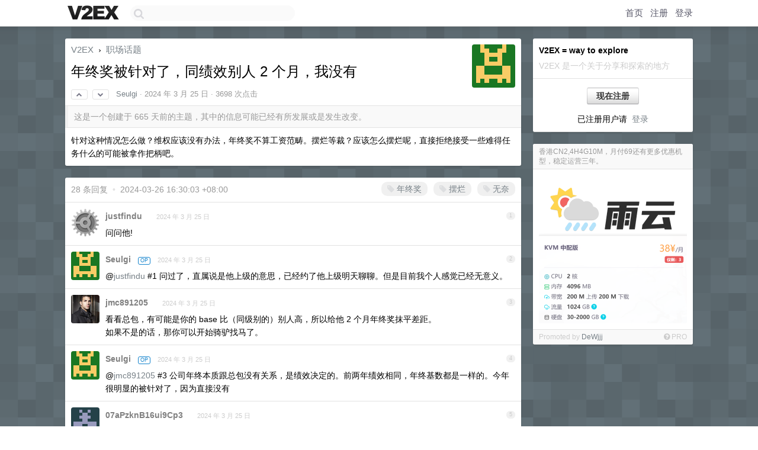

--- FILE ---
content_type: text/html; charset=UTF-8
request_url: https://origin.v2ex.com/t/1026749
body_size: 10558
content:
<!DOCTYPE html>
<html lang="zh-CN">
<head>
    <meta name="Content-Type" content="text/html;charset=utf-8">
    <meta name="Referrer" content="unsafe-url">
    <meta content="True" name="HandheldFriendly">
    
    <meta name="theme-color" content="#ffffff">
    
    
    <meta name="apple-mobile-web-app-capable" content="yes" />
<meta name="mobile-web-app-capable" content="yes" />
<meta name="detectify-verification" content="d0264f228155c7a1f72c3d91c17ce8fb" />
<meta name="p:domain_verify" content="b87e3b55b409494aab88c1610b05a5f0"/>
<meta name="alexaVerifyID" content="OFc8dmwZo7ttU4UCnDh1rKDtLlY" />
<meta name="baidu-site-verification" content="D00WizvYyr" />
<meta name="msvalidate.01" content="D9B08FEA08E3DA402BF07ABAB61D77DE" />
<meta property="wb:webmaster" content="f2f4cb229bda06a4" />
<meta name="google-site-verification" content="LM_cJR94XJIqcYJeOCscGVMWdaRUvmyz6cVOqkFplaU" />
<meta name="wwads-cn-verify" content="c8ffe9a587b126f152ed3d89a146b445" />
<script type="text/javascript" src="https://cdn.wwads.cn/js/makemoney.js" async></script>
<script async src="https://pagead2.googlesyndication.com/pagead/js/adsbygoogle.js?client=ca-pub-5060390720525238"
     crossorigin="anonymous"></script>
    
    <title>年终奖被针对了，同绩效别人 2 个月，我没有 - V2EX</title>
    <link rel="dns-prefetch" href="https://static.v2ex.com/" />
<link rel="dns-prefetch" href="https://cdn.v2ex.com/" />
<link rel="dns-prefetch" href="https://i.v2ex.co/" />
<link rel="dns-prefetch" href="https://www.google-analytics.com/" />    
    <style>
        body {
            min-width: 820px;
            font-family: "Helvetica Neue", "Luxi Sans", "Segoe UI", "Hiragino Sans GB", "Microsoft Yahei", sans-serif, "Apple Logo";
        }
    </style>
    <link rel="stylesheet" type="text/css" media="screen" href="/assets/c5cbeb747d47558e3043308a6db51d2046fbbcae-combo.css?t=1768843800">
    
    <script>
        const SITE_NIGHT = 0;
    </script>
    <link rel="stylesheet" href="/static/css/vendor/tomorrow.css?v=3c006808236080a5d98ba4e64b8f323f" type="text/css">
    
    <link rel="icon" sizes="192x192" href="/static/icon-192.png">
    <link rel="apple-touch-icon" sizes="180x180" href="/static/apple-touch-icon-180.png?v=91e795b8b5d9e2cbf2d886c3d4b7d63c">
    
    <link rel="shortcut icon" href="/static/favicon.ico" type="image/png">
    
    
    <link rel="manifest" href="/manifest.webmanifest">
    <script>
        const LANG = 'zhcn';
        const FEATURES = ['search', 'favorite-nodes-sort'];
    </script>
    <script src="/assets/e018fd2b900d7499242ac6e8286c94e0e0cc8e0d-combo.js?t=1768843800" defer></script>
    <meta name="description" content="职场话题 - @Seulgi - 针对这种情况怎么做？维权应该没有办法，年终奖不算工资范畴。摆烂等裁？应该怎么摆烂呢，直接拒绝接受一些难得任务什么的可能被拿作把柄吧。">
    
    
    <link rel="canonical" href="https://www.v2ex.com/t/1026749">
    
    


<meta property="og:locale" content="zh_CN" />
<meta property="og:type" content="article" />
<meta property="og:title" content="年终奖被针对了，同绩效别人 2 个月，我没有 - V2EX" />
<meta property="og:description" content="职场话题 - @Seulgi - 针对这种情况怎么做？维权应该没有办法，年终奖不算工资范畴。摆烂等裁？应该怎么摆烂呢，直接拒绝接受一些难得任务什么的可能被拿作把柄吧。" />
<meta property="og:url" content="https://www.v2ex.com/t/1026749" />
<meta property="og:site_name" content="V2EX" />

<meta property="article:tag" content="career" />
<meta property="article:section" content="职场话题" />
<meta property="article:published_time" content="2024-03-25T05:51:55Z" />

<meta name="twitter:card" content="summary" />
<meta name="twitter:description" content="职场话题 - @Seulgi - 针对这种情况怎么做？维权应该没有办法，年终奖不算工资范畴。摆烂等裁？应该怎么摆烂呢，直接拒绝接受一些难得任务什么的可能被拿作把柄吧。" />
<meta name="twitter:title" content="年终奖被针对了，同绩效别人 2 个月，我没有 - V2EX" />
<meta name="twitter:image" content="https://cdn.v2ex.com/gravatar/069a1eeb75edf57209999b98a92dfdc8?s=73&d=retro" />
<meta name="twitter:site" content="@V2EX" />
<meta name="twitter:creator" content="@V2EX" />
<link rel="top" title="回到顶部" href="#">


<link rel="amphtml" href="https://www.v2ex.com/amp/t/1026749" />
<script>
const topicId = 1026749;
var once = "12134";

document.addEventListener("DOMContentLoaded", () => {
    protectTraffic();

    if (typeof reloadTopicTips !== 'undefined') {
        window.reloadTopicTips = reloadTopicTips;
    }

    const observer = new IntersectionObserver(
        ([e]) => e.target.toggleAttribute('stuck', e.intersectionRatio < 1),
        {threshold: [1]}
    );

    observer.observe(document.getElementById('reply-box'));

    
    hljs.initHighlightingOnLoad();
    

    $('#Main').on('click', '.no, .ago', function () {
        location.hash = $(this).parents('.cell').prop('id');
    });

    

    // refresh once
    document.addEventListener('visibilitychange', e => {
        if (document.visibilityState === 'visible') {
            fetchOnce().then(once => {
                $('#once').val(once);
            });
        }
    });

    if (location.search.indexOf('p=') > -1) {
    const p = Number(location.search.split('p=')[1].split('&')[0]);
    if (p) {
        const key = 'tp1026749';
        if (lscache.set(key, p, 60 * 24 * 30)) { // 30 days
            console.log(`Saved topic page number to ${key}: ` + p);
        }
    }
}

    
});
</script>
<script type="text/javascript">
function format(tpl) {
    var index = 1, items = arguments;
    return (tpl || '').replace(/{(\w*)}/g, function(match, p1) {
        return items[index++] || p1 || match;
    });
}
function loadCSS(url, callback) {
    return $('<link type="text/css" rel="stylesheet"/>')
        .attr({ href: url })
        .on('load', callback)
        .appendTo(document.head);
}
function lazyGist(element) {
    var $btn = $(element);
    var $self = $(element).parent();
    var $link = $self.find('a');
    $btn.prop('disabled', 'disabled').text('Loading...');
    $.getJSON(format('{}.json?callback=?', $link.prop('href').replace($link.prop('hash'), '')))
        .done(function(data) {
            loadCSS(data.stylesheet, function() {
                $self.replaceWith(data.div);
                $('.gist .gist-file .gist-meta a').filter(function() { return this.href === $link.prop('href'); }).parents('.gist-file').siblings().remove();
            });
        })
        .fail(function() { $self.replaceWith($('<a>').attr('href', url).text(url)); });
}
</script>

    
</head>
<body>
    
    
    <div id="Top">
        <div class="content">
            <div class="site-nav">
                <a href="/" name="top" title="way to explore"><div id="Logo"></div></a>
                <div id="search-container">
                    <input id="search" type="text" maxlength="128" autocomplete="off" tabindex="1">
                    <div id="search-result" class="box"></div>
                </div>
                <div class="tools" >
                
                    <a href="/" class="top">首页</a>
                    <a href="/signup" class="top">注册</a>
                    <a href="/signin" class="top">登录</a>
                
                </div>
            </div>
        </div>
    </div>
    
    <div id="Wrapper">
        <div class="content">
            
            <div id="Leftbar"></div>
            <div id="Rightbar">
                <div class="sep20"></div>
                
                    
                    <div class="box">
                        <div class="cell">
                            <strong>V2EX = way to explore</strong>
                            <div class="sep5"></div>
                            <span class="fade">V2EX 是一个关于分享和探索的地方</span>
                        </div>
                        <div class="inner">
                            <div class="sep5"></div>
                            <div align="center"><a href="/signup" class="super normal button">现在注册</a>
                            <div class="sep5"></div>
                            <div class="sep10"></div>
                            已注册用户请 &nbsp;<a href="/signin">登录</a></div>
                        </div>
                    </div>
                    
                    



        
            <style type="text/css">
#Wrapper {
background-color: #627077;
background-image: url("/static/img/shadow_light.png"), url("//static.v2ex.com/bgs/pixels.png");
background-position: 0 0, 0 0;
background-repeat: repeat-x, repeat;
}
</style>
        
    


                    
                    <div class="sep20"></div>
                    <div class="box" id="pro-campaign-container">
    <!-- Campaign content will be loaded here -->
</div>

<script>
document.addEventListener('DOMContentLoaded', function() {
    // Function to escape HTML entities
    function escapeHtml(text) {
        if (!text) return '';
        var div = document.createElement('div');
        div.textContent = text;
        return div.innerHTML;
    }

    // Function to render campaign based on display format
    function renderCampaign(campaign) {
        let html = '';
        let displayFormat = campaign.display_format || 'text-only';
        let title = escapeHtml(campaign.title);
        let description = escapeHtml(campaign.description);
        let callToAction = escapeHtml(campaign.call_to_action);
        let link = escapeHtml(campaign.link);

        // Check if required image URL is available for the display format, fallback to text-only if not
        if (displayFormat === 'small-with-description' && !campaign.img_small_url) {
            displayFormat = 'text-only';
        } else if (displayFormat === 'banner-only' && !campaign.img_banner_url) {
            displayFormat = 'text-only';
        } else if ((displayFormat === 'big-only' || displayFormat === 'big-with-description' || displayFormat === 'big-with-title-description-button') && !campaign.img_big_url) {
            displayFormat = 'text-only';
        }

        html = `<div class="pro-unit-title">${title}</div>`;
        switch(displayFormat) {
            case 'text-only':
                html += `
                    <div class="pro-unit">
                    <div class="pro-unit-description flex-one-row gap10">
                        <div onclick="window.open('${link}', '_blank')">${description}</div>
                        <div><a href="${link}" class="pro-unit-go" target="_blank">›</a>
                        </div>
                    </div>
                    </div>
                `;
                break;

            case 'small-with-description':
                html += `<div class="pro-unit flex-one-row">
                    ${campaign.img_small_cid ? `<div class="pro-unit-small-image">
                        <a href="${link}" target="_blank"><img src="${campaign.img_small_url}" class="pro-unit-img" style="max-width: 130px; max-height: 100px;" /></a>
                    </div>` : ''}
                    <div onclick="window.open('${link}', '_blank')" class="pro-unit-description">${description}</div>
                </div>`;
                break;

            case 'banner-only':
                html += `<div class="cell"><a href="${link}" target="_blank"><img src="${campaign.img_banner_url}" class="pro-unit-img" style="max-width: 250px; max-height: 60px; display: block; vertical-align: bottom;" /></a></div>`;
                break;

            case 'big-only':
                html += `<div class="cell"><a href="${link}" target="_blank"><img src="${campaign.img_big_url}" class="pro-unit-img" style="max-width: 500px; max-height: 500px; width: 100%; display: block; vertical-align: bottom;" /></a></div>`;
                break;

            case 'big-with-description':
                html += `<div class="inner" style="padding-bottom: 0px;"><a href="${link}" target="_blank"><img src="${campaign.img_big_url}" class="pro-unit-img" style="max-width: 500px; max-height: 500px; width: 100%; display: block; vertical-align: bottom;" /></a></div>`;
                html += `<div class="pro-unit-description flex-one-row gap10">
                    <div onclick="window.open('${link}', '_blank')">${description}</div>
                    <div><a href="${link}" class="pro-unit-go" target="_blank">›</a></div></div>`;
                break;

            case 'big-with-title-description-button':
                html += `<div class="inner" style="padding-bottom: 0px;"><a href="${link}" target="_blank"><img src="${campaign.img_big_url}" class="pro-unit-img" style="max-width: 500px; max-height: 500px; width: 100%; display: block; vertical-align: bottom;" /></a></div>`;
                html += `<div class="pro-unit-description">
                    <div style="text-align: center" onclick="window.open('${link}', '_blank')">${description}</div>
                    </div>`;
                html += `<div class="pro-unit-cta-container"><a href="${link}" target="_blank" class="pro-unit-cta">${callToAction}</a></div>`;
                break;

            default:
                html += `
                    <div class="pro-unit-description flex-one-row gap10">
                        <div onclick="window.open('${link}', '_blank')">${description}</div>
                        <div><a href="${link}" class="pro-unit-go" target="_blank">›</a></div>
                    </div>
                `;
        }

        html += `<div class="pro-unit-from flex-one-row gap10">
        <div>Promoted by <a href="/member/${campaign.member.username}" target="_blank">${campaign.member.username}</a></div>
        <div><a href="/pro/about" target="_blank" class="fade"><i class="fa fa-question-circle fade"></i> <span style="font-size: 12px; color: var(--color-fade)">PRO</span></a></div>
        </div>`

        return html;
    }

    // Load campaign from emitter
    var xhr = new XMLHttpRequest();
    xhr.open('GET', '/pro/emitter', true);
    xhr.setRequestHeader('Content-Type', 'application/json');

    xhr.onreadystatechange = function() {
        if (xhr.readyState === 4) {
            if (xhr.status === 200) {
                try {
                    var campaign = JSON.parse(xhr.responseText);
                    if (campaign && campaign.id) {
                        var html = renderCampaign(campaign);
                        document.getElementById('pro-campaign-container').innerHTML = html;
                    } else {
                        // No campaign to display, hide the container
                        document.getElementById('pro-campaign-container').style.display = 'none';
                    }
                } catch (e) {
                    // Parse error, hide the container
                    document.getElementById('pro-campaign-container').style.display = 'none';
                    console.log('Error parsing campaign data: ' + e.message);
                }
            } else {
                // HTTP error, hide the container
                document.getElementById('pro-campaign-container').style.display = 'none';
                console.log('Error loading campaign: HTTP ' + xhr.status);
            }
        }
    };

    xhr.send();
});
</script>
                    <div class="sep20"></div>
                    
                    
                    
                
            </div>
            <div id="Main">
                <div class="sep20"></div>
                
<div class="box" style="border-bottom: 0px;">
    
    <div class="header"><div class="fr"><a href="/member/Seulgi"><img src="https://cdn.v2ex.com/gravatar/069a1eeb75edf57209999b98a92dfdc8?s=73&d=retro" class="avatar" border="0" align="default" alt="Seulgi" data-uid="468065" /></a></div>
    <a href="/">V2EX</a> <span class="chevron">&nbsp;›&nbsp;</span> <a href="/go/career">职场话题</a>
    <div class="sep10"></div>
    <h1>年终奖被针对了，同绩效别人 2 个月，我没有</h1>
    <div id="topic_1026749_votes" class="votes">
<a href="javascript:" onclick="upVoteTopic(1026749);" class="vote"><li class="fa fa-chevron-up"></li></a> &nbsp;<a href="javascript:" onclick="downVoteTopic(1026749);" class="vote"><li class="fa fa-chevron-down"></li></a></div> &nbsp; <small class="gray"><a href="/member/Seulgi">Seulgi</a> · <span title="2024-03-25 13:51:55 +08:00">2024 年 3 月 25 日</span> · 3698 次点击</small>
    </div>
    
    
    <div class="outdated">这是一个创建于 665 天前的主题，其中的信息可能已经有所发展或是发生改变。</div>
    
    
    <div class="cell">
        
        <div class="topic_content"><div class="markdown_body"><p>针对这种情况怎么做？维权应该没有办法，年终奖不算工资范畴。摆烂等裁？应该怎么摆烂呢，直接拒绝接受一些难得任务什么的可能被拿作把柄吧。</p>
</div></div>
        
    </div>
    
    
    
    
</div>

<!-- SOL tip topic -->


<div class="sep20"></div>


<div class="box">
    <div class="cell"><div class="fr" style="margin: -3px -5px 0px 0px;"><a href="/tag/年终奖" class="tag"><li class="fa fa-tag"></li> 年终奖</a><a href="/tag/摆烂" class="tag"><li class="fa fa-tag"></li> 摆烂</a><a href="/tag/无奈" class="tag"><li class="fa fa-tag"></li> 无奈</a></div><span class="gray">28 条回复 &nbsp;<strong class="snow">•</strong> &nbsp;2024-03-26 16:30:03 +08:00</span>
    </div>
    

    
        
        <div id="r_14495413" class="cell">
        
        <table cellpadding="0" cellspacing="0" border="0" width="100%">
            <tr>
                <td width="48" valign="top" align="center"><img src="https://cdn.v2ex.com/avatar/a181/28da/17527_normal.png?m=1745458530" class="avatar" border="0" align="default" alt="justfindu" data-uid="17527" /></td>
                <td width="10" valign="top"></td>
                <td width="auto" valign="top" align="left"><div class="fr"> &nbsp; &nbsp; <span class="no">1</span></div>
                    <div class="sep3"></div>
                    <strong><a href="/member/justfindu" class="dark">justfindu</a></strong> &nbsp; <div class="badges"></div>&nbsp; &nbsp;<span class="ago" title="2024-03-25 13:53:41 +08:00">2024 年 3 月 25 日</span> 
                    <div class="sep5"></div>
                    <div class="reply_content">问问他!</div>
                </td>
            </tr>
        </table>
        </div>
    
    

    
        
        <div id="r_14495430" class="cell">
        
        <table cellpadding="0" cellspacing="0" border="0" width="100%">
            <tr>
                <td width="48" valign="top" align="center"><img src="https://cdn.v2ex.com/gravatar/069a1eeb75edf57209999b98a92dfdc8?s=48&d=retro" class="avatar" border="0" align="default" alt="Seulgi" data-uid="468065" /></td>
                <td width="10" valign="top"></td>
                <td width="auto" valign="top" align="left"><div class="fr"> &nbsp; &nbsp; <span class="no">2</span></div>
                    <div class="sep3"></div>
                    <strong><a href="/member/Seulgi" class="dark">Seulgi</a></strong> &nbsp; <div class="badges"><div class="badge op">OP</div></div>&nbsp; &nbsp;<span class="ago" title="2024-03-25 13:55:36 +08:00">2024 年 3 月 25 日</span> 
                    <div class="sep5"></div>
                    <div class="reply_content">@<a href="/member/justfindu">justfindu</a> #1 问过了，直属说是他上级的意思，已经约了他上级明天聊聊。但是目前我个人感觉已经无意义。</div>
                </td>
            </tr>
        </table>
        </div>
    
    

    
        
        <div id="r_14495433" class="cell">
        
        <table cellpadding="0" cellspacing="0" border="0" width="100%">
            <tr>
                <td width="48" valign="top" align="center"><img src="https://cdn.v2ex.com/avatar/aba2/2f74/4930_normal.png?m=1679968311" class="avatar" border="0" align="default" alt="jmc891205" data-uid="4930" /></td>
                <td width="10" valign="top"></td>
                <td width="auto" valign="top" align="left"><div class="fr"> &nbsp; &nbsp; <span class="no">3</span></div>
                    <div class="sep3"></div>
                    <strong><a href="/member/jmc891205" class="dark">jmc891205</a></strong> &nbsp; <div class="badges"></div>&nbsp; &nbsp;<span class="ago" title="2024-03-25 13:56:06 +08:00">2024 年 3 月 25 日</span> 
                    <div class="sep5"></div>
                    <div class="reply_content">看看总包，有可能是你的 base 比（同级别的）别人高，所以给他 2 个月年终奖抹平差距。<br />如果不是的话，那你可以开始骑驴找马了。</div>
                </td>
            </tr>
        </table>
        </div>
    
    

    
        
        <div id="r_14495444" class="cell">
        
        <table cellpadding="0" cellspacing="0" border="0" width="100%">
            <tr>
                <td width="48" valign="top" align="center"><img src="https://cdn.v2ex.com/gravatar/069a1eeb75edf57209999b98a92dfdc8?s=48&d=retro" class="avatar" border="0" align="default" alt="Seulgi" data-uid="468065" /></td>
                <td width="10" valign="top"></td>
                <td width="auto" valign="top" align="left"><div class="fr"> &nbsp; &nbsp; <span class="no">4</span></div>
                    <div class="sep3"></div>
                    <strong><a href="/member/Seulgi" class="dark">Seulgi</a></strong> &nbsp; <div class="badges"><div class="badge op">OP</div></div>&nbsp; &nbsp;<span class="ago" title="2024-03-25 13:57:34 +08:00">2024 年 3 月 25 日</span> 
                    <div class="sep5"></div>
                    <div class="reply_content">@<a href="/member/jmc891205">jmc891205</a> #3 公司年终本质跟总包没有关系，是绩效决定的。前两年绩效相同，年终基数都是一样的。今年很明显的被针对了，因为直接没有</div>
                </td>
            </tr>
        </table>
        </div>
    
    

    
        
        <div id="r_14495445" class="cell">
        
        <table cellpadding="0" cellspacing="0" border="0" width="100%">
            <tr>
                <td width="48" valign="top" align="center"><img src="https://cdn.v2ex.com/gravatar/1e717fc796b4dea13e3ef50399ae8c5c?s=48&d=retro" class="avatar" border="0" align="default" alt="07aPzknB16ui9Cp3" data-uid="674245" /></td>
                <td width="10" valign="top"></td>
                <td width="auto" valign="top" align="left"><div class="fr"> &nbsp; &nbsp; <span class="no">5</span></div>
                    <div class="sep3"></div>
                    <strong><a href="/member/07aPzknB16ui9Cp3" class="dark">07aPzknB16ui9Cp3</a></strong> &nbsp; <div class="badges"></div>&nbsp; &nbsp;<span class="ago" title="2024-03-25 13:57:36 +08:00">2024 年 3 月 25 日</span> 
                    <div class="sep5"></div>
                    <div class="reply_content">年终奖本质奖金怎么维权，没有就是没有，这种情况老中基本就是闹崩跑路，谁看谁都不顺眼了</div>
                </td>
            </tr>
        </table>
        </div>
    
    

    
        
        <div id="r_14495483" class="cell">
        
        <table cellpadding="0" cellspacing="0" border="0" width="100%">
            <tr>
                <td width="48" valign="top" align="center"><img src="https://cdn.v2ex.com/avatar/a016/f499/230265_normal.png?m=1538562038" class="avatar" border="0" align="default" alt="renothing" data-uid="230265" /></td>
                <td width="10" valign="top"></td>
                <td width="auto" valign="top" align="left"><div class="fr"> &nbsp; &nbsp; <span class="no">6</span></div>
                    <div class="sep3"></div>
                    <strong><a href="/member/renothing" class="dark">renothing</a></strong> &nbsp; <div class="badges"></div>&nbsp; &nbsp;<span class="ago" title="2024-03-25 14:02:03 +08:00">2024 年 3 月 25 日</span> 
                    <div class="sep5"></div>
                    <div class="reply_content">薪资本来是保密的，还让你知道了。这意思就很明显了，希望你主动离职。</div>
                </td>
            </tr>
        </table>
        </div>
    
    

    
        
        <div id="r_14495509" class="cell">
        
        <table cellpadding="0" cellspacing="0" border="0" width="100%">
            <tr>
                <td width="48" valign="top" align="center"><img src="https://cdn.v2ex.com/gravatar/d77c204b9fb7c9057e81140190276a29?s=48&d=retro" class="avatar" border="0" align="default" alt="fredweili" data-uid="636914" /></td>
                <td width="10" valign="top"></td>
                <td width="auto" valign="top" align="left"><div class="fr"> &nbsp; &nbsp; <span class="no">7</span></div>
                    <div class="sep3"></div>
                    <strong><a href="/member/fredweili" class="dark">fredweili</a></strong> &nbsp; <div class="badges"></div>&nbsp; &nbsp;<span class="ago" title="2024-03-25 14:05:01 +08:00">2024 年 3 月 25 日</span> 
                    <div class="sep5"></div>
                    <div class="reply_content">走了能有短期大影响么？没有就算了</div>
                </td>
            </tr>
        </table>
        </div>
    
    

    
        
        <div id="r_14495510" class="cell">
        
        <table cellpadding="0" cellspacing="0" border="0" width="100%">
            <tr>
                <td width="48" valign="top" align="center"><img src="https://cdn.v2ex.com/gravatar/b3fd6f633342addbca7b2dcc4058c007?s=48&d=retro" class="avatar" border="0" align="default" alt="sephiroka" data-uid="665198" /></td>
                <td width="10" valign="top"></td>
                <td width="auto" valign="top" align="left"><div class="fr"> &nbsp; &nbsp; <span class="no">8</span></div>
                    <div class="sep3"></div>
                    <strong><a href="/member/sephiroka" class="dark">sephiroka</a></strong> &nbsp; <div class="badges"></div>&nbsp; &nbsp;<span class="ago" title="2024-03-25 14:05:01 +08:00">2024 年 3 月 25 日</span> 
                    <div class="sep5"></div>
                    <div class="reply_content">我还是喜欢那种 12 薪，单月工资高的工作</div>
                </td>
            </tr>
        </table>
        </div>
    
    

    
        
        <div id="r_14495599" class="cell">
        
        <table cellpadding="0" cellspacing="0" border="0" width="100%">
            <tr>
                <td width="48" valign="top" align="center"><img src="https://cdn.v2ex.com/gravatar/8c93d2a33a4d34e96abab2e430070eca?s=48&d=retro" class="avatar" border="0" align="default" alt="Biye9012" data-uid="138069" /></td>
                <td width="10" valign="top"></td>
                <td width="auto" valign="top" align="left"><div class="fr"> &nbsp; &nbsp; <span class="no">9</span></div>
                    <div class="sep3"></div>
                    <strong><a href="/member/Biye9012" class="dark">Biye9012</a></strong> &nbsp; <div class="badges"></div>&nbsp; &nbsp;<span class="ago" title="2024-03-25 14:14:29 +08:00">2024 年 3 月 25 日</span> 
                    <div class="sep5"></div>
                    <div class="reply_content">同绩效, 多一点少一点我能理解, 直接没有是什么操作; 看来这不止针对你, 是想让你自己识趣, 赶紧走</div>
                </td>
            </tr>
        </table>
        </div>
    
    

    
        
        <div id="r_14496051" class="cell">
        
        <table cellpadding="0" cellspacing="0" border="0" width="100%">
            <tr>
                <td width="48" valign="top" align="center"><img src="https://cdn.v2ex.com/gravatar/b51cbbe1402716550d868c348a01f155?s=48&d=retro" class="avatar" border="0" align="default" alt="Xu3Xan89YsA7oP64" data-uid="645587" /></td>
                <td width="10" valign="top"></td>
                <td width="auto" valign="top" align="left"><div class="fr"> &nbsp; &nbsp; <span class="no">10</span></div>
                    <div class="sep3"></div>
                    <strong><a href="/member/Xu3Xan89YsA7oP64" class="dark">Xu3Xan89YsA7oP64</a></strong> &nbsp; <div class="badges"></div>&nbsp; &nbsp;<span class="ago" title="2024-03-25 15:10:55 +08:00">2024 年 3 月 25 日</span> 
                    <div class="sep5"></div>
                    <div class="reply_content">合同写了就仲裁，没写就摆烂</div>
                </td>
            </tr>
        </table>
        </div>
    
    

    
        
        <div id="r_14496270" class="cell">
        
        <table cellpadding="0" cellspacing="0" border="0" width="100%">
            <tr>
                <td width="48" valign="top" align="center"><img src="https://cdn.v2ex.com/avatar/5e37/b76a/119748_normal.png?m=1710228712" class="avatar" border="0" align="default" alt="yh7gdiaYW" data-uid="119748" /></td>
                <td width="10" valign="top"></td>
                <td width="auto" valign="top" align="left"><div class="fr"> &nbsp; &nbsp; <span class="no">11</span></div>
                    <div class="sep3"></div>
                    <strong><a href="/member/yh7gdiaYW" class="dark">yh7gdiaYW</a></strong> &nbsp; <div class="badges"></div>&nbsp; &nbsp;<span class="ago" title="2024-03-25 15:33:49 +08:00">2024 年 3 月 25 日</span> 
                    <div class="sep5"></div>
                    <div class="reply_content">@<a href="/member/sephiroka">sephiroka</a> 这种总包低还行，高一点个税吃大亏了</div>
                </td>
            </tr>
        </table>
        </div>
    
    

    
        
        <div id="r_14496351" class="cell">
        
        <table cellpadding="0" cellspacing="0" border="0" width="100%">
            <tr>
                <td width="48" valign="top" align="center"><img src="https://cdn.v2ex.com/avatar/17d3/d5c9/71891_normal.png?m=1752241801" class="avatar" border="0" align="default" alt="106npo" data-uid="71891" /></td>
                <td width="10" valign="top"></td>
                <td width="auto" valign="top" align="left"><div class="fr"> &nbsp; &nbsp; <span class="no">12</span></div>
                    <div class="sep3"></div>
                    <strong><a href="/member/106npo" class="dark">106npo</a></strong> &nbsp; <div class="badges"></div>&nbsp; &nbsp;<span class="ago" title="2024-03-25 15:42:39 +08:00">2024 年 3 月 25 日 via Android</span>  &nbsp; <span class="small fade"><img src="/static/img/heart_20250818.png?v=c3415183a0b3e9ab1576251be69d7d6d" width="14" align="absmiddle" alt="❤️" /> 1</span>
                    <div class="sep5"></div>
                    <div class="reply_content">@<a href="/member/yh7gdiaYW">yh7gdiaYW</a> 个税吃亏总比拿不到钱好</div>
                </td>
            </tr>
        </table>
        </div>
    
    

    
        
        <div id="r_14496385" class="cell">
        
        <table cellpadding="0" cellspacing="0" border="0" width="100%">
            <tr>
                <td width="48" valign="top" align="center"><img src="https://cdn.v2ex.com/avatar/5e37/b76a/119748_normal.png?m=1710228712" class="avatar" border="0" align="default" alt="yh7gdiaYW" data-uid="119748" /></td>
                <td width="10" valign="top"></td>
                <td width="auto" valign="top" align="left"><div class="fr"> &nbsp; &nbsp; <span class="no">13</span></div>
                    <div class="sep3"></div>
                    <strong><a href="/member/yh7gdiaYW" class="dark">yh7gdiaYW</a></strong> &nbsp; <div class="badges"></div>&nbsp; &nbsp;<span class="ago" title="2024-03-25 15:46:09 +08:00">2024 年 3 月 25 日</span> 
                    <div class="sep5"></div>
                    <div class="reply_content">@<a href="/member/xmumiffy">xmumiffy</a> 仅限于低总包，四五十万往上还这么发的真不如分到年终奖里</div>
                </td>
            </tr>
        </table>
        </div>
    
    

    
        
        <div id="r_14496408" class="cell">
        
        <table cellpadding="0" cellspacing="0" border="0" width="100%">
            <tr>
                <td width="48" valign="top" align="center"><img src="https://cdn.v2ex.com/gravatar/096e4a7dd94423358c6d4aa94a8bd70f?s=48&d=retro" class="avatar" border="0" align="default" alt="Rickkkkkkk" data-uid="287234" /></td>
                <td width="10" valign="top"></td>
                <td width="auto" valign="top" align="left"><div class="fr"> &nbsp; &nbsp; <span class="no">14</span></div>
                    <div class="sep3"></div>
                    <strong><a href="/member/Rickkkkkkk" class="dark">Rickkkkkkk</a></strong> &nbsp; <div class="badges"></div>&nbsp; &nbsp;<span class="ago" title="2024-03-25 15:49:02 +08:00">2024 年 3 月 25 日</span> 
                    <div class="sep5"></div>
                    <div class="reply_content">楼上有个说的对, 你这下可能因为违反公司保密规章制度而被开除.</div>
                </td>
            </tr>
        </table>
        </div>
    
    

    
        
        <div id="r_14496428" class="cell">
        
        <table cellpadding="0" cellspacing="0" border="0" width="100%">
            <tr>
                <td width="48" valign="top" align="center"><img src="https://cdn.v2ex.com/gravatar/0537b66fb2bebc521a7d13f9cc37df3c?s=48&d=retro" class="avatar" border="0" align="default" alt="wxb2dyj" data-uid="364483" /></td>
                <td width="10" valign="top"></td>
                <td width="auto" valign="top" align="left"><div class="fr"> &nbsp; &nbsp; <span class="no">15</span></div>
                    <div class="sep3"></div>
                    <strong><a href="/member/wxb2dyj" class="dark">wxb2dyj</a></strong> &nbsp; <div class="badges"></div>&nbsp; &nbsp;<span class="ago" title="2024-03-25 15:52:05 +08:00">2024 年 3 月 25 日</span>  &nbsp; <span class="small fade"><img src="/static/img/heart_20250818.png?v=c3415183a0b3e9ab1576251be69d7d6d" width="14" align="absmiddle" alt="❤️" /> 1</span>
                    <div class="sep5"></div>
                    <div class="reply_content">最烦你这种人，你问别人，别人违法公司规定透露给你了，你反手就向上级反映。你把透露给你的人当什么了？妈的，很久以前我在一家公司就是遇到这样的哈批，以为是朋友，结果被出卖。艹</div>
                </td>
            </tr>
        </table>
        </div>
    
    

    
        
        <div id="r_14496445" class="cell">
        
        <table cellpadding="0" cellspacing="0" border="0" width="100%">
            <tr>
                <td width="48" valign="top" align="center"><img src="https://cdn.v2ex.com/avatar/dbd3/6c22/210254_normal.png?m=1715407255" class="avatar" border="0" align="default" alt="8355" data-uid="210254" /></td>
                <td width="10" valign="top"></td>
                <td width="auto" valign="top" align="left"><div class="fr"> &nbsp; &nbsp; <span class="no">16</span></div>
                    <div class="sep3"></div>
                    <strong><a href="/member/8355" class="dark">8355</a></strong> &nbsp; <div class="badges"></div>&nbsp; &nbsp;<span class="ago" title="2024-03-25 15:54:23 +08:00">2024 年 3 月 25 日</span>  &nbsp; <span class="small fade"><img src="/static/img/heart_20250818.png?v=c3415183a0b3e9ab1576251be69d7d6d" width="14" align="absmiddle" alt="❤️" /> 1</span>
                    <div class="sep5"></div>
                    <div class="reply_content">很好，现在另外一个人也没有了。</div>
                </td>
            </tr>
        </table>
        </div>
    
    

    
        
        <div id="r_14496588" class="cell">
        
        <table cellpadding="0" cellspacing="0" border="0" width="100%">
            <tr>
                <td width="48" valign="top" align="center"><img src="https://cdn.v2ex.com/avatar/a181/28da/17527_normal.png?m=1745458530" class="avatar" border="0" align="default" alt="justfindu" data-uid="17527" /></td>
                <td width="10" valign="top"></td>
                <td width="auto" valign="top" align="left"><div class="fr"> &nbsp; &nbsp; <span class="no">17</span></div>
                    <div class="sep3"></div>
                    <strong><a href="/member/justfindu" class="dark">justfindu</a></strong> &nbsp; <div class="badges"></div>&nbsp; &nbsp;<span class="ago" title="2024-03-25 16:08:42 +08:00">2024 年 3 月 25 日</span> 
                    <div class="sep5"></div>
                    <div class="reply_content">你只需要问  为什么今年没有年终, 好像绩效评分也不差.  不要提别人</div>
                </td>
            </tr>
        </table>
        </div>
    
    

    
        
        <div id="r_14496707" class="cell">
        
        <table cellpadding="0" cellspacing="0" border="0" width="100%">
            <tr>
                <td width="48" valign="top" align="center"><img src="https://cdn.v2ex.com/gravatar/069a1eeb75edf57209999b98a92dfdc8?s=48&d=retro" class="avatar" border="0" align="default" alt="Seulgi" data-uid="468065" /></td>
                <td width="10" valign="top"></td>
                <td width="auto" valign="top" align="left"><div class="fr"> &nbsp; &nbsp; <span class="no">18</span></div>
                    <div class="sep3"></div>
                    <strong><a href="/member/Seulgi" class="dark">Seulgi</a></strong> &nbsp; <div class="badges"><div class="badge op">OP</div></div>&nbsp; &nbsp;<span class="ago" title="2024-03-25 16:23:33 +08:00">2024 年 3 月 25 日</span> 
                    <div class="sep5"></div>
                    <div class="reply_content">@<a href="/member/wxb2dyj">wxb2dyj</a> #15 兄弟，没提别人。我后续沟通，也完全没有提别人多少多少。只说了自己，然后问他其他人，他说，我再接着说的。兄弟这点道义还是有的好吗。</div>
                </td>
            </tr>
        </table>
        </div>
    
    

    
        
        <div id="r_14496731" class="cell">
        
        <table cellpadding="0" cellspacing="0" border="0" width="100%">
            <tr>
                <td width="48" valign="top" align="center"><img src="https://cdn.v2ex.com/avatar/697f/a8c9/102399_normal.png?m=1695195450" class="avatar" border="0" align="default" alt="yhxx" data-uid="102399" /></td>
                <td width="10" valign="top"></td>
                <td width="auto" valign="top" align="left"><div class="fr"> &nbsp; &nbsp; <span class="no">19</span></div>
                    <div class="sep3"></div>
                    <strong><a href="/member/yhxx" class="dark">yhxx</a></strong> &nbsp; <div class="badges"></div>&nbsp; &nbsp;<span class="ago" title="2024-03-25 16:26:12 +08:00">2024 年 3 月 25 日</span> 
                    <div class="sep5"></div>
                    <div class="reply_content">@<a href="/member/yh7gdiaYW">yh7gdiaYW</a> 现在这个行情有很大概率一分都拿不到，楼主这不就是活生生的例子<br />不能再想着那点税了，能拿到的钱才是实在的</div>
                </td>
            </tr>
        </table>
        </div>
    
    

    
        
        <div id="r_14497357" class="cell">
        
        <table cellpadding="0" cellspacing="0" border="0" width="100%">
            <tr>
                <td width="48" valign="top" align="center"><img src="https://cdn.v2ex.com/gravatar/83fb8fd088d8c480ca218e8e96c2c835?s=48&d=retro" class="avatar" border="0" align="default" alt="snappyone" data-uid="378609" /></td>
                <td width="10" valign="top"></td>
                <td width="auto" valign="top" align="left"><div class="fr"> &nbsp; &nbsp; <span class="no">20</span></div>
                    <div class="sep3"></div>
                    <strong><a href="/member/snappyone" class="dark">snappyone</a></strong> &nbsp; <div class="badges"></div>&nbsp; &nbsp;<span class="ago" title="2024-03-25 17:42:27 +08:00">2024 年 3 月 25 日</span> 
                    <div class="sep5"></div>
                    <div class="reply_content">这种我们以前有同级别工资到上限的同事，不调薪不发年终奖</div>
                </td>
            </tr>
        </table>
        </div>
    
    

    
        
        <div id="r_14498333" class="cell">
        
        <table cellpadding="0" cellspacing="0" border="0" width="100%">
            <tr>
                <td width="48" valign="top" align="center"><img src="https://cdn.v2ex.com/gravatar/28b4f7e6e1dd9dddb876510d129c3d31?s=48&d=retro" class="avatar" border="0" align="default" alt="LokiSun" data-uid="450283" /></td>
                <td width="10" valign="top"></td>
                <td width="auto" valign="top" align="left"><div class="fr"> &nbsp; &nbsp; <span class="no">21</span></div>
                    <div class="sep3"></div>
                    <strong><a href="/member/LokiSun" class="dark">LokiSun</a></strong> &nbsp; <div class="badges"></div>&nbsp; &nbsp;<span class="ago" title="2024-03-25 22:37:36 +08:00">2024 年 3 月 25 日</span> 
                    <div class="sep5"></div>
                    <div class="reply_content">一样的遭遇，比你强一点儿的是还有一些，但是没有同绩效的其他人多，已经在跟公司撕了</div>
                </td>
            </tr>
        </table>
        </div>
    
    

    
        
        <div id="r_14501244" class="cell">
        
        <table cellpadding="0" cellspacing="0" border="0" width="100%">
            <tr>
                <td width="48" valign="top" align="center"><img src="https://cdn.v2ex.com/gravatar/e37db03b9ccc1daf3ba6edc1c4eb4154?s=48&d=retro" class="avatar" border="0" align="default" alt="Justin13" data-uid="231869" /></td>
                <td width="10" valign="top"></td>
                <td width="auto" valign="top" align="left"><div class="fr"> &nbsp; &nbsp; <span class="no">22</span></div>
                    <div class="sep3"></div>
                    <strong><a href="/member/Justin13" class="dark">Justin13</a></strong> &nbsp; <div class="badges"></div>&nbsp; &nbsp;<span class="ago" title="2024-03-26 14:16:30 +08:00">2024 年 3 月 26 日 via Android</span> 
                    <div class="sep5"></div>
                    <div class="reply_content">看了你之前发的回重庆的帖，大概是你的意图被公司知道了<br />那还有啥说的，直接把你奖金砍了<br />机事不密祸先行，你想想是不是哪里暴露了</div>
                </td>
            </tr>
        </table>
        </div>
    
    

    
        
        <div id="r_14501494" class="cell">
        
        <table cellpadding="0" cellspacing="0" border="0" width="100%">
            <tr>
                <td width="48" valign="top" align="center"><img src="https://cdn.v2ex.com/gravatar/069a1eeb75edf57209999b98a92dfdc8?s=48&d=retro" class="avatar" border="0" align="default" alt="Seulgi" data-uid="468065" /></td>
                <td width="10" valign="top"></td>
                <td width="auto" valign="top" align="left"><div class="fr"> &nbsp; &nbsp; <span class="no">23</span></div>
                    <div class="sep3"></div>
                    <strong><a href="/member/Seulgi" class="dark">Seulgi</a></strong> &nbsp; <div class="badges"><div class="badge op">OP</div></div>&nbsp; &nbsp;<span class="ago" title="2024-03-26 14:49:26 +08:00">2024 年 3 月 26 日</span> 
                    <div class="sep5"></div>
                    <div class="reply_content">@<a href="/member/Justin13">Justin13</a> #22 兄弟，跟一级部门老大聊过了。一级部门老大的意思就是觉得我不加班工作不积极，空有技术不发挥，没有达到预期，不给年终奖算是对我的一种鞭策，后面表现好了会在加薪里体现云云，全是 pua 。</div>
                </td>
            </tr>
        </table>
        </div>
    
    

    
        
        <div id="r_14502019" class="cell">
        
        <table cellpadding="0" cellspacing="0" border="0" width="100%">
            <tr>
                <td width="48" valign="top" align="center"><img src="https://cdn.v2ex.com/gravatar/6ac3c6a1a3f8f68f2eac068a8943d7cb?s=48&d=retro" class="avatar" border="0" align="default" alt="Davic1" data-uid="366776" /></td>
                <td width="10" valign="top"></td>
                <td width="auto" valign="top" align="left"><div class="fr"> &nbsp; &nbsp; <span class="no">24</span></div>
                    <div class="sep3"></div>
                    <strong><a href="/member/Davic1" class="dark">Davic1</a></strong> &nbsp; <div class="badges"></div>&nbsp; &nbsp;<span class="ago" title="2024-03-26 15:58:43 +08:00">2024 年 3 月 26 日</span> 
                    <div class="sep5"></div>
                    <div class="reply_content">@<a href="/member/Seulgi">Seulgi</a> #23 鞭策他的 M 呢鞭策，直接摆烂！</div>
                </td>
            </tr>
        </table>
        </div>
    
    

    
        
        <div id="r_14502116" class="cell">
        
        <table cellpadding="0" cellspacing="0" border="0" width="100%">
            <tr>
                <td width="48" valign="top" align="center"><img src="https://cdn.v2ex.com/gravatar/069a1eeb75edf57209999b98a92dfdc8?s=48&d=retro" class="avatar" border="0" align="default" alt="Seulgi" data-uid="468065" /></td>
                <td width="10" valign="top"></td>
                <td width="auto" valign="top" align="left"><div class="fr"> &nbsp; &nbsp; <span class="no">25</span></div>
                    <div class="sep3"></div>
                    <strong><a href="/member/Seulgi" class="dark">Seulgi</a></strong> &nbsp; <div class="badges"><div class="badge op">OP</div></div>&nbsp; &nbsp;<span class="ago" title="2024-03-26 16:10:01 +08:00">2024 年 3 月 26 日</span> 
                    <div class="sep5"></div>
                    <div class="reply_content">@<a href="/member/Davic1">Davic1</a> #24 一级部门老大怎么可能注意到我这种小喽啰，不都是直接领导向上汇报的，说什么我拒绝他给我分任务说自己任务够多了做不过来云云，听一级部门领导的一些话就能推断出直接领导平时怎么向他反馈的。</div>
                </td>
            </tr>
        </table>
        </div>
    
    

    
        
        <div id="r_14502232" class="cell">
        
        <table cellpadding="0" cellspacing="0" border="0" width="100%">
            <tr>
                <td width="48" valign="top" align="center"><img src="https://cdn.v2ex.com/gravatar/e37db03b9ccc1daf3ba6edc1c4eb4154?s=48&d=retro" class="avatar" border="0" align="default" alt="Justin13" data-uid="231869" /></td>
                <td width="10" valign="top"></td>
                <td width="auto" valign="top" align="left"><div class="fr"> &nbsp; &nbsp; <span class="no">26</span></div>
                    <div class="sep3"></div>
                    <strong><a href="/member/Justin13" class="dark">Justin13</a></strong> &nbsp; <div class="badges"></div>&nbsp; &nbsp;<span class="ago" title="2024-03-26 16:25:44 +08:00">2024 年 3 月 26 日 via Android</span> 
                    <div class="sep5"></div>
                    <div class="reply_content">@<a href="/member/Seulgi">Seulgi</a> 都是借口，不积极会给你打低绩效再扣奖金，而不是绩效不变只扣奖金<br />不过事已至此，也不用再考虑这些，提离职走人吧。</div>
                </td>
            </tr>
        </table>
        </div>
    
    

    
        
        <div id="r_14502260" class="cell">
        
        <table cellpadding="0" cellspacing="0" border="0" width="100%">
            <tr>
                <td width="48" valign="top" align="center"><img src="https://cdn.v2ex.com/gravatar/069a1eeb75edf57209999b98a92dfdc8?s=48&d=retro" class="avatar" border="0" align="default" alt="Seulgi" data-uid="468065" /></td>
                <td width="10" valign="top"></td>
                <td width="auto" valign="top" align="left"><div class="fr"> &nbsp; &nbsp; <span class="no">27</span></div>
                    <div class="sep3"></div>
                    <strong><a href="/member/Seulgi" class="dark">Seulgi</a></strong> &nbsp; <div class="badges"><div class="badge op">OP</div></div>&nbsp; &nbsp;<span class="ago" title="2024-03-26 16:29:50 +08:00">2024 年 3 月 26 日</span> 
                    <div class="sep5"></div>
                    <div class="reply_content">@<a href="/member/Justin13">Justin13</a> #26 拿到 offer 就走人了</div>
                </td>
            </tr>
        </table>
        </div>
    
    

    
        
        <div id="r_14502264" class="cell">
        
        <table cellpadding="0" cellspacing="0" border="0" width="100%">
            <tr>
                <td width="48" valign="top" align="center"><img src="https://cdn.v2ex.com/gravatar/6ac3c6a1a3f8f68f2eac068a8943d7cb?s=48&d=retro" class="avatar" border="0" align="default" alt="Davic1" data-uid="366776" /></td>
                <td width="10" valign="top"></td>
                <td width="auto" valign="top" align="left"><div class="fr"> &nbsp; &nbsp; <span class="no">28</span></div>
                    <div class="sep3"></div>
                    <strong><a href="/member/Davic1" class="dark">Davic1</a></strong> &nbsp; <div class="badges"></div>&nbsp; &nbsp;<span class="ago" title="2024-03-26 16:30:03 +08:00">2024 年 3 月 26 日</span> 
                    <div class="sep5"></div>
                    <div class="reply_content">@<a href="/member/Seulgi">Seulgi</a> #25 我现在已经开摆了，去年绩效装模作样给了个 A ，奖金结果还不如一个月工资多，笑了。</div>
                </td>
            </tr>
        </table>
        </div>
    
    


</div>
<div class="sep20"></div>



<div class="sep20"></div>
<div style="box-sizing: border-box"><div class="wwads-cn wwads-horizontal" data-id="98" style="max-width: 100%; padding-top: 10px; margin-top: 0px; text-align: left; box-shadow: 0 2px 3px rgb(0 0 0 / 10%); border-bottom: 1px solid var(--box-border-color); background-color: var(--box-background-color); color: var(--box-foreground-color);"></div></div>
<style type="text/css">.wwads-cn { border-radius: 3px !important; } .wwads-text { color: var(--link-color) !important; }</style>






            </div>
            
            
        </div>
        <div class="c"></div>
        <div class="sep20"></div>
    </div>
    <div id="Bottom">
        <div class="content">
            <div class="inner">
                <div class="sep10"></div>
                    <div class="fr">
                        <a href="https://www.digitalocean.com/?refcode=1b51f1a7651d" target="_blank"><div id="DigitalOcean"></div></a>
                    </div>
                    <strong><a href="/about" class="dark" target="_self">关于</a> &nbsp; <span class="snow">·</span> &nbsp; <a href="/help" class="dark" target="_self">帮助文档</a> &nbsp; <span class="snow">·</span> &nbsp; <a href="/pro/about" class="dark" target="_self">自助推广系统</a> &nbsp; <span class="snow">·</span> &nbsp; <a href="https://blog.v2ex.com/" class="dark" target="_blank">博客</a> &nbsp; <span class="snow">·</span> &nbsp; <a href="/help/api" class="dark" target="_self">API</a> &nbsp; <span class="snow">·</span> &nbsp; <a href="/faq" class="dark" target="_self">FAQ</a> &nbsp; <span class="snow">·</span> &nbsp; <a href="/solana" class="dark" target="_self">Solana</a> &nbsp; <span class="snow">·</span> &nbsp; 1253 人在线</strong> &nbsp; <span class="fade">最高记录 6679</span> &nbsp; <span class="snow">·</span> &nbsp; <a href="/select/language" class="f11"><img src="/static/img/language.png?v=6a5cfa731dc71a3769f6daace6784739" width="16" align="absmiddle" id="ico-select-language" /> &nbsp; Select Language</a>
                    <div class="sep20"></div>
                    创意工作者们的社区
                    <div class="sep5"></div>
                    World is powered by solitude
                    <div class="sep20"></div>
                    <span class="small fade">VERSION: 3.9.8.5 · 29ms · <a href="/worldclock#utc">UTC 17:31</a> · <a href="/worldclock#pvg">PVG 01:31</a> · <a href="/worldclock#lax">LAX 09:31</a> · <a href="/worldclock#jfk">JFK 12:31</a><br />♥ Do have faith in what you're doing.</span>
                <div class="sep10"></div>
            </div>
        </div>
    </div>

    

    

    
    <script src="/b/i/ge0eGjQnxwqWxBxrlvm0yLG3_pPYejVeX5tRxHAipeARFQ44I0umSi_EEjyR6Ha898VUbvi-IFa5QHw6vvfWbx4lat4SAJm6EEnYmnCmjrnt7do0k70t5GeqbMYn-KEffVtKKD4expibwoyy4vWgXLr-pLFrHT17q9vtYffDmo4="></script>
    

    
    <script>
      (function(i,s,o,g,r,a,m){i['GoogleAnalyticsObject']=r;i[r]=i[r]||function(){
      (i[r].q=i[r].q||[]).push(arguments)},i[r].l=1*new Date();a=s.createElement(o),
      m=s.getElementsByTagName(o)[0];a.async=1;a.src=g;m.parentNode.insertBefore(a,m)
      })(window,document,'script','//www.google-analytics.com/analytics.js','ga');

      ga('create', 'UA-11940834-2', 'v2ex.com');
      ga('send', 'pageview');
      

ga('send', 'event', 'Node', 'topic', 'career');



    </script>
    

    
<button class="scroll-top" data-scroll="up" type="button"><span>❯<span></button>
</body>
</html>

--- FILE ---
content_type: text/html; charset=utf-8
request_url: https://www.google.com/recaptcha/api2/aframe
body_size: 267
content:
<!DOCTYPE HTML><html><head><meta http-equiv="content-type" content="text/html; charset=UTF-8"></head><body><script nonce="rqgvBDEh2OF63PN-EDa-Qw">/** Anti-fraud and anti-abuse applications only. See google.com/recaptcha */ try{var clients={'sodar':'https://pagead2.googlesyndication.com/pagead/sodar?'};window.addEventListener("message",function(a){try{if(a.source===window.parent){var b=JSON.parse(a.data);var c=clients[b['id']];if(c){var d=document.createElement('img');d.src=c+b['params']+'&rc='+(localStorage.getItem("rc::a")?sessionStorage.getItem("rc::b"):"");window.document.body.appendChild(d);sessionStorage.setItem("rc::e",parseInt(sessionStorage.getItem("rc::e")||0)+1);localStorage.setItem("rc::h",'1768843907554');}}}catch(b){}});window.parent.postMessage("_grecaptcha_ready", "*");}catch(b){}</script></body></html>